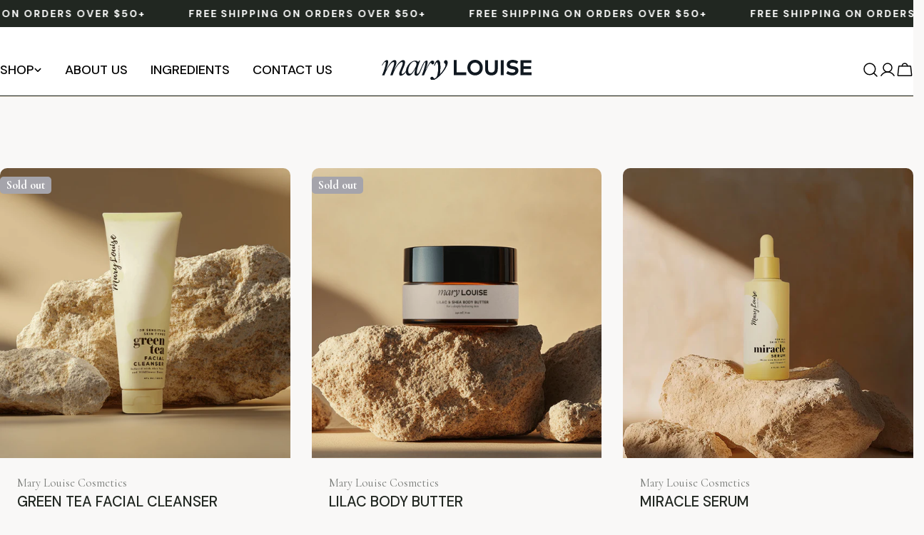

--- FILE ---
content_type: text/css;charset=utf-8
request_url: https://use.typekit.net/icz2xof.css
body_size: 426
content:
/*
 * The Typekit service used to deliver this font or fonts for use on websites
 * is provided by Adobe and is subject to these Terms of Use
 * http://www.adobe.com/products/eulas/tou_typekit. For font license
 * information, see the list below.
 *
 * orbitron:
 *   - http://typekit.com/eulas/00000000000000007735d9b5
 *   - http://typekit.com/eulas/00000000000000007735d9ba
 *
 * © 2009-2026 Adobe Systems Incorporated. All Rights Reserved.
 */
/*{"last_published":"2025-06-30 22:00:13 UTC"}*/

@import url("https://p.typekit.net/p.css?s=1&k=icz2xof&ht=tk&f=5471.5472&a=17500725&app=typekit&e=css");

@font-face {
font-family:"orbitron";
src:url("https://use.typekit.net/af/15c7c8/00000000000000007735d9b5/31/l?primer=7cdcb44be4a7db8877ffa5c0007b8dd865b3bbc383831fe2ea177f62257a9191&fvd=n3&v=3") format("woff2"),url("https://use.typekit.net/af/15c7c8/00000000000000007735d9b5/31/d?primer=7cdcb44be4a7db8877ffa5c0007b8dd865b3bbc383831fe2ea177f62257a9191&fvd=n3&v=3") format("woff"),url("https://use.typekit.net/af/15c7c8/00000000000000007735d9b5/31/a?primer=7cdcb44be4a7db8877ffa5c0007b8dd865b3bbc383831fe2ea177f62257a9191&fvd=n3&v=3") format("opentype");
font-display:auto;font-style:normal;font-weight:300;font-stretch:normal;
}

@font-face {
font-family:"orbitron";
src:url("https://use.typekit.net/af/a7cbcb/00000000000000007735d9ba/31/l?primer=7cdcb44be4a7db8877ffa5c0007b8dd865b3bbc383831fe2ea177f62257a9191&fvd=n7&v=3") format("woff2"),url("https://use.typekit.net/af/a7cbcb/00000000000000007735d9ba/31/d?primer=7cdcb44be4a7db8877ffa5c0007b8dd865b3bbc383831fe2ea177f62257a9191&fvd=n7&v=3") format("woff"),url("https://use.typekit.net/af/a7cbcb/00000000000000007735d9ba/31/a?primer=7cdcb44be4a7db8877ffa5c0007b8dd865b3bbc383831fe2ea177f62257a9191&fvd=n7&v=3") format("opentype");
font-display:auto;font-style:normal;font-weight:700;font-stretch:normal;
}

.tk-orbitron { font-family: "orbitron",sans-serif; }


--- FILE ---
content_type: image/svg+xml
request_url: https://www.mymarylouise.com/cdn/shop/files/MaryLouise_Logo.svg?v=1738696888&width=210
body_size: 682
content:
<svg viewBox="0 0 289.37 38.19" xmlns="http://www.w3.org/2000/svg" data-name="Layer 1" id="Layer_1">
  <defs>
    <style>
      .cls-1 {
        fill: #101820;
      }
    </style>
  </defs>
  <g>
    <path d="M123.83.83c-1.79,0-3.28,1.48-3.28,3.28,0,1.59.72,2.21,1.54,2.87.82.62,1.38,1.08,1.38,2.25,0,4.1-4.87,11.84-11.58,18.71.97-3.74,1.33-8.1,1.33-14.55,0-9.07-1.69-12.61-4.41-12.61-2.36,0-4.97,2.61-7.74,9.99h1.23c1.9-4.97,3.18-6.25,4.25-6.25,1.54,0,2.41,2.61,2.41,11.53,0,6.82-.72,11.38-1.95,14.55-1.28,3.23-3.38,4.72-5.28,4.72-1.23,0-1.74-.82-2.2-1.59-.46-.77-1.08-1.59-2.51-1.59-1.74,0-2.82,1.33-2.82,2.92,0,1.79,1.28,3.12,3.9,3.12,3.53,0,9.48-3.08,17.06-11.42,7.53-8.31,12.04-16.76,12.04-21.53,0-2.81-1.43-4.41-3.38-4.41Z" class="cls-1"></path>
    <path d="M123.83.83c-1.79,0-3.28,1.48-3.28,3.28,0,1.59.72,2.21,1.54,2.87.82.62,1.38,1.08,1.38,2.25,0,4.1-4.87,11.84-11.58,18.71.97-3.74,1.33-8.1,1.33-14.55,0-9.07-1.69-12.61-4.41-12.61-2.36,0-4.97,2.61-7.74,9.99h1.23c1.9-4.97,3.18-6.25,4.25-6.25,1.54,0,2.41,2.61,2.41,11.53,0,6.82-.72,11.38-1.95,14.55-1.28,3.23-3.38,4.72-5.28,4.72-1.23,0-1.74-.82-2.2-1.59-.46-.77-1.08-1.59-2.51-1.59-1.74,0-2.82,1.33-2.82,2.92,0,1.79,1.28,3.12,3.9,3.12,3.53,0,9.48-3.08,17.06-11.42,7.53-8.31,12.04-16.76,12.04-21.53,0-2.81-1.43-4.41-3.38-4.41Z" class="cls-1"></path>
    <path d="M95.96,7.03c.25.84.99,1.62,2.27,1.62,1.87,0,3.21-1.73,3.21-3.85,0-1.92-1.38-3.35-3.31-3.35-3.6,0-6.71,3.5-12.78,17.07h-.3c2.42-6.66,3.55-11.54,3.55-14.31,0-1.68.07-2.74-1.6-2.87,0,0-4.55-.84-9.42,10.54-.97,2.25-2.29,4.96-3.59,8.12,0,0-3,6.44-5.1,6.54-.83,0-1.23-.54-1.23-2.16,0-4.22,2.01-11.77,6.52-22.9h-1.85l-2.02,2.5c-1.08-1.62-3.04-2.5-5.39-2.5-8.9,0-17.58,10.03-18.34,19.56-2.44,3.92-5.69,5.67-6.92,5.67-.87,0-1.28-.61-1.28-1.74,0-3.95,6.66-13.89,6.66-20.5,0-2.66-1.49-4.04-3.79-4.04-3.79,0-10.04,4.76-16.7,17.73h-.36c2.51-6.71,4.2-10.3,4.2-13.68,0-2.66-1.28-4.04-3.54-4.04-4,0-9.17,4.35-15.83,17.67h-.31c2.36-6.51,3.69-11.73,3.69-14.81,0-1.85-.87-2.87-2.51-2.87C7.02.42,3.69,3.65,0,10.41h1.28C3.89,5.59,5.74,3.96,6.82,3.96c.56,0,.97.41.97,1.43,0,4.31-3.18,14.81-7.27,23.98h4.51C12.25,10.98,19.32,4.16,22.39,4.16c1.02,0,1.54.56,1.54,1.79,0,5.33-5.12,14.6-7.43,23.42h4.41c6.2-17.94,14.76-25.21,17.83-25.21,1.23,0,1.74.56,1.74,1.79,0,5.53-6.82,15.47-6.82,20.24,0,2.67,1.19,4.18,3.38,3.95,3.71-.39,7.42-3.55,9.51-6.83.3,4.17,2.36,6.61,5.77,6.61,3.63,0,7.01-2.6,12.26-12.75h.25c-1.13,3.48-1.57,6.28-1.57,8.72,0,2.8.95,3.91,3.14,4.02,3,.16,5.07.03,9.34-10.11,5.07-12.05,6.83-15.24,8.32-15.07.54.06.33.8.19,1.77-.63,4.21-3.12,13.98-7.07,22.8h4.39c8.38-19.59,11.69-23.53,13.32-23.53.59,0,.89.4,1.08,1.23ZM63.06,17.66c-2.6,4.56-5.74,8.63-8.38,8.63-2.4,0-3.63-1.72-3.63-5.73,0-7.21,5.79-17.41,11.87-17.41,2.7,0,4.22,2.06,4.22,4.66,0,1.81-1.47,5.3-4.07,9.85Z" class="cls-1"></path>
  </g>
  <g>
    <g>
      <path d="M163.29,28.92h-24.25V.28h5.71v23.3h18.54v5.34Z" class="cls-1"></path>
      <path d="M195.2,14.73c0,8.48-6.19,14.73-14.93,14.73s-14.91-6.25-14.91-14.73,6.17-14.73,14.91-14.73,14.93,6.25,14.93,14.73ZM171.27,14.73c0,5.52,3.79,9.29,9,9.29s9-3.77,9-9.29-3.77-9.29-9-9.29-9,3.77-9,9.29Z" class="cls-1"></path>
      <path d="M224.13,17.59c0,7.85-5.01,11.84-12.23,11.84s-12.23-4-12.23-11.84V.53h5.68v16.77c0,4.66,2.64,6.71,6.55,6.71s6.55-2.05,6.55-6.71V.53h5.68v17.06Z" class="cls-1"></path>
      <path d="M261,7.69c-2.23-1.38-4.95-2.41-8.05-2.41s-5.44,1.26-5.44,3.41,2.46,2.72,5.86,3.28l1.6.26c5.07.83,9.04,3,9.04,7.95,0,6.27-5.52,9.25-11.62,9.25-4.3,0-8.92-1.26-11.97-3.71l2.94-4.56c2.05,1.64,5.4,3.06,9.05,3.06,3.14,0,5.58-1.24,5.58-3.43,0-1.97-2.07-2.7-6.02-3.33l-1.8-.28c-5.01-.79-8.66-3-8.66-8.13,0-5.92,5.27-9.01,11.32-9.01,3.98,0,7.28.89,10.85,3.02l-2.68,4.62Z" class="cls-1"></path>
      <path d="M289.37,28.92h-21.22V.53h21.05v5.19h-15.39v6.29h14.68v5.19h-14.68v6.53h15.56v5.19Z" class="cls-1"></path>
    </g>
    <path d="M235.59,28.92h-5.66V.53h5.66v28.39Z" class="cls-1"></path>
  </g>
</svg>

--- FILE ---
content_type: application/javascript; charset=utf-8
request_url: https://analyzely.gropulse.com/get_script?shop=mary-louise-cosmetics.myshopify.com
body_size: -123
content:

  (function(){
    if (location.pathname.includes('/thank_you') || location.pathname.includes('/thank-you')) {
      var script = document.createElement("script");
      script.type = "text/javascript";
      script.src = "https://analyzely.gropulse.com/get_purchase_page_script?shop=mary-louise-cosmetics.myshopify.com";
      document.getElementsByTagName("head")[0].appendChild(script);
    }
  })();
  

--- FILE ---
content_type: application/x-javascript
request_url: https://app.sealsubscriptions.com/shopify/public/status/shop/mary-louise-cosmetics.myshopify.com.js?1769221523
body_size: -292
content:
var sealsubscriptions_settings_updated='1695859719';

--- FILE ---
content_type: image/svg+xml
request_url: https://www.mymarylouise.com/cdn/shop/files/MaryLouise_Logo_W.svg?v=1739897360&width=1100
body_size: 598
content:
<svg viewBox="0 0 168.55 70.9" xmlns="http://www.w3.org/2000/svg" data-name="Layer 1" id="Layer_1">
  <defs>
    <style>
      .cls-1 {
        fill: #fff;
      }
    </style>
  </defs>
  <g>
    <path d="M41.05,70.36h-24.52v-28.96h5.77v23.56h18.75v5.4Z" class="cls-1"></path>
    <path d="M73.32,56.01c0,8.57-6.26,14.89-15.1,14.89s-15.07-6.32-15.07-14.89,6.24-14.89,15.07-14.89,15.1,6.32,15.1,14.89ZM49.12,56.01c0,5.58,3.84,9.39,9.11,9.39s9.11-3.82,9.11-9.39-3.82-9.39-9.11-9.39-9.11,3.81-9.11,9.39Z" class="cls-1"></path>
    <path d="M102.58,58.9c0,7.94-5.07,11.98-12.37,11.98s-12.37-4.04-12.37-11.98v-17.25h5.74v16.96c0,4.72,2.67,6.79,6.62,6.79s6.63-2.07,6.63-6.79v-16.96h5.74v17.25Z" class="cls-1"></path>
    <path d="M139.87,48.89c-2.26-1.39-5.01-2.44-8.14-2.44s-5.5,1.27-5.5,3.45,2.48,2.75,5.93,3.32l1.62.27c5.13.84,9.15,3.03,9.15,8.04,0,6.34-5.58,9.35-11.75,9.35-4.35,0-9.02-1.27-12.1-3.75l2.97-4.61c2.07,1.66,5.46,3.1,9.15,3.1,3.18,0,5.64-1.25,5.64-3.47,0-1.99-2.09-2.73-6.09-3.36l-1.82-.29c-5.07-.8-8.76-3.03-8.76-8.22,0-5.99,5.33-9.11,11.44-9.11,4.02,0,7.36.9,10.97,3.06l-2.71,4.68Z" class="cls-1"></path>
    <path d="M168.55,70.37h-21.45v-28.71h21.29v5.25h-15.57v6.36h14.85v5.25h-14.85v6.6h15.73v5.25Z" class="cls-1"></path>
  </g>
  <g>
    <path d="M125.22.41c-1.81,0-3.32,1.5-3.32,3.32,0,1.61.72,2.23,1.55,2.9.83.63,1.4,1.09,1.4,2.28,0,4.15-4.92,11.97-11.71,18.92.99-3.78,1.35-8.19,1.35-14.71,0-9.17-1.71-12.75-4.46-12.75-2.38,0-5.03,2.64-7.83,10.1h1.24c1.92-5.02,3.21-6.32,4.3-6.32,1.56,0,2.44,2.64,2.44,11.66,0,6.89-.72,11.5-1.97,14.72-1.3,3.27-3.42,4.77-5.34,4.77-1.24,0-1.76-.83-2.23-1.61-.47-.78-1.09-1.6-2.54-1.6-1.76,0-2.85,1.34-2.85,2.95,0,1.81,1.3,3.16,3.94,3.16,3.57,0,9.58-3.11,17.25-11.55,7.62-8.4,12.18-16.95,12.18-21.77,0-2.85-1.45-4.46-3.42-4.46Z" class="cls-1"></path>
    <path d="M125.22.41c-1.81,0-3.32,1.5-3.32,3.32,0,1.61.72,2.23,1.55,2.9.83.63,1.4,1.09,1.4,2.28,0,4.15-4.92,11.97-11.71,18.92.99-3.78,1.35-8.19,1.35-14.71,0-9.17-1.71-12.75-4.46-12.75-2.38,0-5.03,2.64-7.83,10.1h1.24c1.92-5.02,3.21-6.32,4.3-6.32,1.56,0,2.44,2.64,2.44,11.66,0,6.89-.72,11.5-1.97,14.72-1.3,3.27-3.42,4.77-5.34,4.77-1.24,0-1.76-.83-2.23-1.61-.47-.78-1.09-1.6-2.54-1.6-1.76,0-2.85,1.34-2.85,2.95,0,1.81,1.3,3.16,3.94,3.16,3.57,0,9.58-3.11,17.25-11.55,7.62-8.4,12.18-16.95,12.18-21.77,0-2.85-1.45-4.46-3.42-4.46Z" class="cls-1"></path>
    <path d="M97.04,6.68c.25.85,1,1.64,2.3,1.64,1.9,0,3.24-1.75,3.24-3.89,0-1.94-1.4-3.39-3.34-3.39-3.64,0-6.78,3.54-12.92,17.26h-.3c2.44-6.73,3.59-11.67,3.59-14.47,0-1.69.07-2.77-1.62-2.9,0,0-4.6-.85-9.53,10.65-.98,2.28-2.32,5.02-3.63,8.21,0,0-3.03,6.51-5.16,6.61-.84,0-1.24-.55-1.24-2.18,0-4.26,2.03-11.9,6.59-23.15h-1.87l-2.04,2.53c-1.09-1.64-3.07-2.53-5.45-2.53-9,0-17.78,10.14-18.55,19.77-2.47,3.97-5.76,5.73-7,5.73-.88,0-1.3-.62-1.3-1.76,0-3.99,6.74-14.04,6.74-20.73,0-2.69-1.5-4.09-3.83-4.09-3.83,0-10.16,4.82-16.89,17.93h-.36c2.54-6.79,4.25-10.41,4.25-13.84,0-2.69-1.3-4.09-3.58-4.09-4.04,0-9.28,4.4-16.01,17.87h-.31c2.38-6.58,3.73-11.87,3.73-14.97,0-1.87-.88-2.9-2.54-2.9C7.1,0,3.73,3.26,0,10.1h1.29C3.94,5.23,5.8,3.58,6.89,3.58c.57,0,.98.41.98,1.45,0,4.35-3.21,14.98-7.36,24.25h4.56C12.38,10.67,19.53,3.78,22.64,3.78c1.03,0,1.55.57,1.55,1.81,0,5.39-5.18,14.77-7.51,23.68h4.46C27.41,11.14,36.06,3.78,39.17,3.78c1.24,0,1.76.57,1.76,1.81,0,5.6-6.89,15.65-6.89,20.47,0,2.7,1.2,4.23,3.42,3.99,3.76-.4,7.51-3.59,9.62-6.9.3,4.22,2.39,6.68,5.83,6.68,3.67,0,7.09-2.63,12.39-12.89h.25c-1.14,3.52-1.59,6.35-1.59,8.82,0,2.83.96,3.95,3.17,4.07,3.04.16,5.13.03,9.44-10.22,5.13-12.19,6.9-15.41,8.41-15.23.55.06.34.81.19,1.79-.64,4.26-3.16,14.13-7.15,23.06h4.44c8.48-19.81,11.82-23.79,13.47-23.79.6,0,.9.4,1.1,1.25ZM63.77,17.43c-2.63,4.62-5.8,8.73-8.48,8.73-2.43,0-3.67-1.74-3.67-5.8,0-7.29,5.85-17.6,12-17.6,2.73,0,4.26,2.08,4.26,4.71,0,1.83-1.49,5.35-4.11,9.96Z" class="cls-1"></path>
  </g>
  <path d="M114.17,70.37h-5.72v-28.71h5.72v28.71Z" class="cls-1"></path>
</svg>

--- FILE ---
content_type: image/svg+xml
request_url: https://www.mymarylouise.com/cdn/shop/files/MaryLouise_Logo.svg?v=1738696888&width=160
body_size: 364
content:
<svg viewBox="0 0 289.37 38.19" xmlns="http://www.w3.org/2000/svg" data-name="Layer 1" id="Layer_1">
  <defs>
    <style>
      .cls-1 {
        fill: #101820;
      }
    </style>
  </defs>
  <g>
    <path d="M123.83.83c-1.79,0-3.28,1.48-3.28,3.28,0,1.59.72,2.21,1.54,2.87.82.62,1.38,1.08,1.38,2.25,0,4.1-4.87,11.84-11.58,18.71.97-3.74,1.33-8.1,1.33-14.55,0-9.07-1.69-12.61-4.41-12.61-2.36,0-4.97,2.61-7.74,9.99h1.23c1.9-4.97,3.18-6.25,4.25-6.25,1.54,0,2.41,2.61,2.41,11.53,0,6.82-.72,11.38-1.95,14.55-1.28,3.23-3.38,4.72-5.28,4.72-1.23,0-1.74-.82-2.2-1.59-.46-.77-1.08-1.59-2.51-1.59-1.74,0-2.82,1.33-2.82,2.92,0,1.79,1.28,3.12,3.9,3.12,3.53,0,9.48-3.08,17.06-11.42,7.53-8.31,12.04-16.76,12.04-21.53,0-2.81-1.43-4.41-3.38-4.41Z" class="cls-1"></path>
    <path d="M123.83.83c-1.79,0-3.28,1.48-3.28,3.28,0,1.59.72,2.21,1.54,2.87.82.62,1.38,1.08,1.38,2.25,0,4.1-4.87,11.84-11.58,18.71.97-3.74,1.33-8.1,1.33-14.55,0-9.07-1.69-12.61-4.41-12.61-2.36,0-4.97,2.61-7.74,9.99h1.23c1.9-4.97,3.18-6.25,4.25-6.25,1.54,0,2.41,2.61,2.41,11.53,0,6.82-.72,11.38-1.95,14.55-1.28,3.23-3.38,4.72-5.28,4.72-1.23,0-1.74-.82-2.2-1.59-.46-.77-1.08-1.59-2.51-1.59-1.74,0-2.82,1.33-2.82,2.92,0,1.79,1.28,3.12,3.9,3.12,3.53,0,9.48-3.08,17.06-11.42,7.53-8.31,12.04-16.76,12.04-21.53,0-2.81-1.43-4.41-3.38-4.41Z" class="cls-1"></path>
    <path d="M95.96,7.03c.25.84.99,1.62,2.27,1.62,1.87,0,3.21-1.73,3.21-3.85,0-1.92-1.38-3.35-3.31-3.35-3.6,0-6.71,3.5-12.78,17.07h-.3c2.42-6.66,3.55-11.54,3.55-14.31,0-1.68.07-2.74-1.6-2.87,0,0-4.55-.84-9.42,10.54-.97,2.25-2.29,4.96-3.59,8.12,0,0-3,6.44-5.1,6.54-.83,0-1.23-.54-1.23-2.16,0-4.22,2.01-11.77,6.52-22.9h-1.85l-2.02,2.5c-1.08-1.62-3.04-2.5-5.39-2.5-8.9,0-17.58,10.03-18.34,19.56-2.44,3.92-5.69,5.67-6.92,5.67-.87,0-1.28-.61-1.28-1.74,0-3.95,6.66-13.89,6.66-20.5,0-2.66-1.49-4.04-3.79-4.04-3.79,0-10.04,4.76-16.7,17.73h-.36c2.51-6.71,4.2-10.3,4.2-13.68,0-2.66-1.28-4.04-3.54-4.04-4,0-9.17,4.35-15.83,17.67h-.31c2.36-6.51,3.69-11.73,3.69-14.81,0-1.85-.87-2.87-2.51-2.87C7.02.42,3.69,3.65,0,10.41h1.28C3.89,5.59,5.74,3.96,6.82,3.96c.56,0,.97.41.97,1.43,0,4.31-3.18,14.81-7.27,23.98h4.51C12.25,10.98,19.32,4.16,22.39,4.16c1.02,0,1.54.56,1.54,1.79,0,5.33-5.12,14.6-7.43,23.42h4.41c6.2-17.94,14.76-25.21,17.83-25.21,1.23,0,1.74.56,1.74,1.79,0,5.53-6.82,15.47-6.82,20.24,0,2.67,1.19,4.18,3.38,3.95,3.71-.39,7.42-3.55,9.51-6.83.3,4.17,2.36,6.61,5.77,6.61,3.63,0,7.01-2.6,12.26-12.75h.25c-1.13,3.48-1.57,6.28-1.57,8.72,0,2.8.95,3.91,3.14,4.02,3,.16,5.07.03,9.34-10.11,5.07-12.05,6.83-15.24,8.32-15.07.54.06.33.8.19,1.77-.63,4.21-3.12,13.98-7.07,22.8h4.39c8.38-19.59,11.69-23.53,13.32-23.53.59,0,.89.4,1.08,1.23ZM63.06,17.66c-2.6,4.56-5.74,8.63-8.38,8.63-2.4,0-3.63-1.72-3.63-5.73,0-7.21,5.79-17.41,11.87-17.41,2.7,0,4.22,2.06,4.22,4.66,0,1.81-1.47,5.3-4.07,9.85Z" class="cls-1"></path>
  </g>
  <g>
    <g>
      <path d="M163.29,28.92h-24.25V.28h5.71v23.3h18.54v5.34Z" class="cls-1"></path>
      <path d="M195.2,14.73c0,8.48-6.19,14.73-14.93,14.73s-14.91-6.25-14.91-14.73,6.17-14.73,14.91-14.73,14.93,6.25,14.93,14.73ZM171.27,14.73c0,5.52,3.79,9.29,9,9.29s9-3.77,9-9.29-3.77-9.29-9-9.29-9,3.77-9,9.29Z" class="cls-1"></path>
      <path d="M224.13,17.59c0,7.85-5.01,11.84-12.23,11.84s-12.23-4-12.23-11.84V.53h5.68v16.77c0,4.66,2.64,6.71,6.55,6.71s6.55-2.05,6.55-6.71V.53h5.68v17.06Z" class="cls-1"></path>
      <path d="M261,7.69c-2.23-1.38-4.95-2.41-8.05-2.41s-5.44,1.26-5.44,3.41,2.46,2.72,5.86,3.28l1.6.26c5.07.83,9.04,3,9.04,7.95,0,6.27-5.52,9.25-11.62,9.25-4.3,0-8.92-1.26-11.97-3.71l2.94-4.56c2.05,1.64,5.4,3.06,9.05,3.06,3.14,0,5.58-1.24,5.58-3.43,0-1.97-2.07-2.7-6.02-3.33l-1.8-.28c-5.01-.79-8.66-3-8.66-8.13,0-5.92,5.27-9.01,11.32-9.01,3.98,0,7.28.89,10.85,3.02l-2.68,4.62Z" class="cls-1"></path>
      <path d="M289.37,28.92h-21.22V.53h21.05v5.19h-15.39v6.29h14.68v5.19h-14.68v6.53h15.56v5.19Z" class="cls-1"></path>
    </g>
    <path d="M235.59,28.92h-5.66V.53h5.66v28.39Z" class="cls-1"></path>
  </g>
</svg>